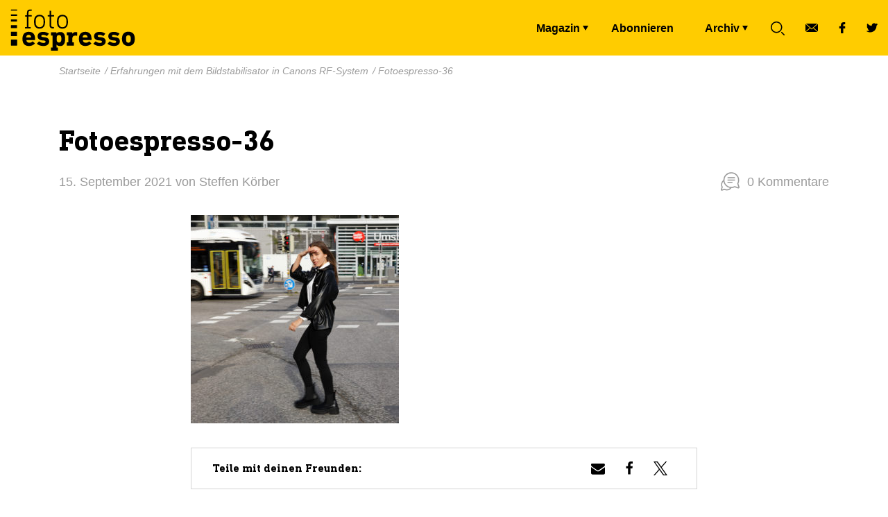

--- FILE ---
content_type: text/html; charset=UTF-8
request_url: https://www.fotoespresso.de/erfahrungen-mit-dem-bildstabilisator-in-canons-rf-system/fotoespresso-36/
body_size: 22106
content:
<!doctype html><html lang="de"><head><meta charset="UTF-8"><meta name="viewport" content="width=device-width, initial-scale=1, maximum-scale=1, shrink-to-fit=no"><link rel="profile" href="https://gmpg.org/xfn/11"><meta name="google-site-verification" content="V3nckujNnaewfG3XZbZF6_Z3iSPNV-kKWZgt7ZjrPDo"/><link rel="icon" type="image/x-icon" href="https://www.fotoespresso.de/wp-content/themes/fotoespresso/assets/dist/img/favicon.ico"><meta name='robots' content='index, follow, max-image-preview:large, max-snippet:-1, max-video-preview:-1' /><meta name="dlm-version" content="5.1.5"><title>Fotoespresso-36 - fotoespresso</title><link rel="canonical" href="https://www.fotoespresso.de/erfahrungen-mit-dem-bildstabilisator-in-canons-rf-system/fotoespresso-36/" /><meta property="og:locale" content="de_DE" /><meta property="og:type" content="article" /><meta property="og:title" content="Fotoespresso-36 - fotoespresso" /><meta property="og:url" content="https://www.fotoespresso.de/erfahrungen-mit-dem-bildstabilisator-in-canons-rf-system/fotoespresso-36/" /><meta property="og:site_name" content="fotoespresso" /><meta property="article:publisher" content="https://www.facebook.com/fotoespresso/" /><meta property="og:image" content="https://www.fotoespresso.de/erfahrungen-mit-dem-bildstabilisator-in-canons-rf-system/fotoespresso-36" /><meta property="og:image:width" content="1500" /><meta property="og:image:height" content="1500" /><meta property="og:image:type" content="image/jpeg" /> <script type="application/ld+json" class="yoast-schema-graph">{"@context":"https://schema.org","@graph":[{"@type":"WebPage","@id":"https://www.fotoespresso.de/erfahrungen-mit-dem-bildstabilisator-in-canons-rf-system/fotoespresso-36/","url":"https://www.fotoespresso.de/erfahrungen-mit-dem-bildstabilisator-in-canons-rf-system/fotoespresso-36/","name":"Fotoespresso-36 - fotoespresso","isPartOf":{"@id":"https://www.fotoespresso.de/#website"},"primaryImageOfPage":{"@id":"https://www.fotoespresso.de/erfahrungen-mit-dem-bildstabilisator-in-canons-rf-system/fotoespresso-36/#primaryimage"},"image":{"@id":"https://www.fotoespresso.de/erfahrungen-mit-dem-bildstabilisator-in-canons-rf-system/fotoespresso-36/#primaryimage"},"thumbnailUrl":"https://www.fotoespresso.de/wp-content/uploads/2021/09/Fotoespresso-36.jpg","datePublished":"2021-09-15T09:48:49+00:00","breadcrumb":{"@id":"https://www.fotoespresso.de/erfahrungen-mit-dem-bildstabilisator-in-canons-rf-system/fotoespresso-36/#breadcrumb"},"inLanguage":"de","potentialAction":[{"@type":"ReadAction","target":["https://www.fotoespresso.de/erfahrungen-mit-dem-bildstabilisator-in-canons-rf-system/fotoespresso-36/"]}]},{"@type":"ImageObject","inLanguage":"de","@id":"https://www.fotoespresso.de/erfahrungen-mit-dem-bildstabilisator-in-canons-rf-system/fotoespresso-36/#primaryimage","url":"https://www.fotoespresso.de/wp-content/uploads/2021/09/Fotoespresso-36.jpg","contentUrl":"https://www.fotoespresso.de/wp-content/uploads/2021/09/Fotoespresso-36.jpg","width":1500,"height":1500},{"@type":"BreadcrumbList","@id":"https://www.fotoespresso.de/erfahrungen-mit-dem-bildstabilisator-in-canons-rf-system/fotoespresso-36/#breadcrumb","itemListElement":[{"@type":"ListItem","position":1,"name":"Startseite","item":"https://www.fotoespresso.de/"},{"@type":"ListItem","position":2,"name":"Erfahrungen mit dem Bildstabilisator in Canons RF-System","item":"https://www.fotoespresso.de/erfahrungen-mit-dem-bildstabilisator-in-canons-rf-system/"},{"@type":"ListItem","position":3,"name":"Fotoespresso-36"}]},{"@type":"WebSite","@id":"https://www.fotoespresso.de/#website","url":"https://www.fotoespresso.de/","name":"fotoespresso","description":"das digitale Magazin zum Thema Fotografie","publisher":{"@id":"https://www.fotoespresso.de/#organization"},"potentialAction":[{"@type":"SearchAction","target":{"@type":"EntryPoint","urlTemplate":"https://www.fotoespresso.de/?s={search_term_string}"},"query-input":{"@type":"PropertyValueSpecification","valueRequired":true,"valueName":"search_term_string"}}],"inLanguage":"de"},{"@type":"Organization","@id":"https://www.fotoespresso.de/#organization","name":"dpunkt","url":"https://www.fotoespresso.de/","logo":{"@type":"ImageObject","inLanguage":"de","@id":"https://www.fotoespresso.de/#/schema/logo/image/","url":"https://fotoespresso.de/wp-content/uploads/2015/10/dpunkt.logo-orange_75_100_5_schwarz.png","contentUrl":"https://fotoespresso.de/wp-content/uploads/2015/10/dpunkt.logo-orange_75_100_5_schwarz.png","width":533,"height":121,"caption":"dpunkt"},"image":{"@id":"https://www.fotoespresso.de/#/schema/logo/image/"},"sameAs":["https://www.facebook.com/fotoespresso/","https://x.com/fotoespresso"]}]}</script> <link rel="alternate" type="application/rss+xml" title="fotoespresso &raquo; Fotoespresso-36-Kommentar-Feed" href="https://www.fotoespresso.de/erfahrungen-mit-dem-bildstabilisator-in-canons-rf-system/fotoespresso-36/feed/" /><link rel="alternate" title="oEmbed (JSON)" type="application/json+oembed" href="https://www.fotoespresso.de/wp-json/oembed/1.0/embed?url=https%3A%2F%2Fwww.fotoespresso.de%2Ferfahrungen-mit-dem-bildstabilisator-in-canons-rf-system%2Ffotoespresso-36%2F" /><link rel="alternate" title="oEmbed (XML)" type="text/xml+oembed" href="https://www.fotoespresso.de/wp-json/oembed/1.0/embed?url=https%3A%2F%2Fwww.fotoespresso.de%2Ferfahrungen-mit-dem-bildstabilisator-in-canons-rf-system%2Ffotoespresso-36%2F&#038;format=xml" /><style id='wp-img-auto-sizes-contain-inline-css' type='text/css'>img:is([sizes=auto i],[sizes^="auto," i]){contain-intrinsic-size:3000px 1500px}
/*# sourceURL=wp-img-auto-sizes-contain-inline-css */</style><style id='wp-block-library-inline-css' type='text/css'>:root{--wp-block-synced-color:#7a00df;--wp-block-synced-color--rgb:122,0,223;--wp-bound-block-color:var(--wp-block-synced-color);--wp-editor-canvas-background:#ddd;--wp-admin-theme-color:#007cba;--wp-admin-theme-color--rgb:0,124,186;--wp-admin-theme-color-darker-10:#006ba1;--wp-admin-theme-color-darker-10--rgb:0,107,160.5;--wp-admin-theme-color-darker-20:#005a87;--wp-admin-theme-color-darker-20--rgb:0,90,135;--wp-admin-border-width-focus:2px}@media (min-resolution:192dpi){:root{--wp-admin-border-width-focus:1.5px}}.wp-element-button{cursor:pointer}:root .has-very-light-gray-background-color{background-color:#eee}:root .has-very-dark-gray-background-color{background-color:#313131}:root .has-very-light-gray-color{color:#eee}:root .has-very-dark-gray-color{color:#313131}:root .has-vivid-green-cyan-to-vivid-cyan-blue-gradient-background{background:linear-gradient(135deg,#00d084,#0693e3)}:root .has-purple-crush-gradient-background{background:linear-gradient(135deg,#34e2e4,#4721fb 50%,#ab1dfe)}:root .has-hazy-dawn-gradient-background{background:linear-gradient(135deg,#faaca8,#dad0ec)}:root .has-subdued-olive-gradient-background{background:linear-gradient(135deg,#fafae1,#67a671)}:root .has-atomic-cream-gradient-background{background:linear-gradient(135deg,#fdd79a,#004a59)}:root .has-nightshade-gradient-background{background:linear-gradient(135deg,#330968,#31cdcf)}:root .has-midnight-gradient-background{background:linear-gradient(135deg,#020381,#2874fc)}:root{--wp--preset--font-size--normal:16px;--wp--preset--font-size--huge:42px}.has-regular-font-size{font-size:1em}.has-larger-font-size{font-size:2.625em}.has-normal-font-size{font-size:var(--wp--preset--font-size--normal)}.has-huge-font-size{font-size:var(--wp--preset--font-size--huge)}.has-text-align-center{text-align:center}.has-text-align-left{text-align:left}.has-text-align-right{text-align:right}.has-fit-text{white-space:nowrap!important}#end-resizable-editor-section{display:none}.aligncenter{clear:both}.items-justified-left{justify-content:flex-start}.items-justified-center{justify-content:center}.items-justified-right{justify-content:flex-end}.items-justified-space-between{justify-content:space-between}.screen-reader-text{border:0;clip-path:inset(50%);height:1px;margin:-1px;overflow:hidden;padding:0;position:absolute;width:1px;word-wrap:normal!important}.screen-reader-text:focus{background-color:#ddd;clip-path:none;color:#444;display:block;font-size:1em;height:auto;left:5px;line-height:normal;padding:15px 23px 14px;text-decoration:none;top:5px;width:auto;z-index:100000}html :where(.has-border-color){border-style:solid}html :where([style*=border-top-color]){border-top-style:solid}html :where([style*=border-right-color]){border-right-style:solid}html :where([style*=border-bottom-color]){border-bottom-style:solid}html :where([style*=border-left-color]){border-left-style:solid}html :where([style*=border-width]){border-style:solid}html :where([style*=border-top-width]){border-top-style:solid}html :where([style*=border-right-width]){border-right-style:solid}html :where([style*=border-bottom-width]){border-bottom-style:solid}html :where([style*=border-left-width]){border-left-style:solid}html :where(img[class*=wp-image-]){height:auto;max-width:100%}:where(figure){margin:0 0 1em}html :where(.is-position-sticky){--wp-admin--admin-bar--position-offset:var(--wp-admin--admin-bar--height,0px)}@media screen and (max-width:600px){html :where(.is-position-sticky){--wp-admin--admin-bar--position-offset:0px}}

/*# sourceURL=wp-block-library-inline-css */</style><style id='global-styles-inline-css' type='text/css'>:root{--wp--preset--aspect-ratio--square: 1;--wp--preset--aspect-ratio--4-3: 4/3;--wp--preset--aspect-ratio--3-4: 3/4;--wp--preset--aspect-ratio--3-2: 3/2;--wp--preset--aspect-ratio--2-3: 2/3;--wp--preset--aspect-ratio--16-9: 16/9;--wp--preset--aspect-ratio--9-16: 9/16;--wp--preset--color--black: #000000;--wp--preset--color--cyan-bluish-gray: #abb8c3;--wp--preset--color--white: #ffffff;--wp--preset--color--pale-pink: #f78da7;--wp--preset--color--vivid-red: #cf2e2e;--wp--preset--color--luminous-vivid-orange: #ff6900;--wp--preset--color--luminous-vivid-amber: #fcb900;--wp--preset--color--light-green-cyan: #7bdcb5;--wp--preset--color--vivid-green-cyan: #00d084;--wp--preset--color--pale-cyan-blue: #8ed1fc;--wp--preset--color--vivid-cyan-blue: #0693e3;--wp--preset--color--vivid-purple: #9b51e0;--wp--preset--gradient--vivid-cyan-blue-to-vivid-purple: linear-gradient(135deg,rgb(6,147,227) 0%,rgb(155,81,224) 100%);--wp--preset--gradient--light-green-cyan-to-vivid-green-cyan: linear-gradient(135deg,rgb(122,220,180) 0%,rgb(0,208,130) 100%);--wp--preset--gradient--luminous-vivid-amber-to-luminous-vivid-orange: linear-gradient(135deg,rgb(252,185,0) 0%,rgb(255,105,0) 100%);--wp--preset--gradient--luminous-vivid-orange-to-vivid-red: linear-gradient(135deg,rgb(255,105,0) 0%,rgb(207,46,46) 100%);--wp--preset--gradient--very-light-gray-to-cyan-bluish-gray: linear-gradient(135deg,rgb(238,238,238) 0%,rgb(169,184,195) 100%);--wp--preset--gradient--cool-to-warm-spectrum: linear-gradient(135deg,rgb(74,234,220) 0%,rgb(151,120,209) 20%,rgb(207,42,186) 40%,rgb(238,44,130) 60%,rgb(251,105,98) 80%,rgb(254,248,76) 100%);--wp--preset--gradient--blush-light-purple: linear-gradient(135deg,rgb(255,206,236) 0%,rgb(152,150,240) 100%);--wp--preset--gradient--blush-bordeaux: linear-gradient(135deg,rgb(254,205,165) 0%,rgb(254,45,45) 50%,rgb(107,0,62) 100%);--wp--preset--gradient--luminous-dusk: linear-gradient(135deg,rgb(255,203,112) 0%,rgb(199,81,192) 50%,rgb(65,88,208) 100%);--wp--preset--gradient--pale-ocean: linear-gradient(135deg,rgb(255,245,203) 0%,rgb(182,227,212) 50%,rgb(51,167,181) 100%);--wp--preset--gradient--electric-grass: linear-gradient(135deg,rgb(202,248,128) 0%,rgb(113,206,126) 100%);--wp--preset--gradient--midnight: linear-gradient(135deg,rgb(2,3,129) 0%,rgb(40,116,252) 100%);--wp--preset--font-size--small: 13px;--wp--preset--font-size--medium: 20px;--wp--preset--font-size--large: 36px;--wp--preset--font-size--x-large: 42px;--wp--preset--spacing--20: 0.44rem;--wp--preset--spacing--30: 0.67rem;--wp--preset--spacing--40: 1rem;--wp--preset--spacing--50: 1.5rem;--wp--preset--spacing--60: 2.25rem;--wp--preset--spacing--70: 3.38rem;--wp--preset--spacing--80: 5.06rem;--wp--preset--shadow--natural: 6px 6px 9px rgba(0, 0, 0, 0.2);--wp--preset--shadow--deep: 12px 12px 50px rgba(0, 0, 0, 0.4);--wp--preset--shadow--sharp: 6px 6px 0px rgba(0, 0, 0, 0.2);--wp--preset--shadow--outlined: 6px 6px 0px -3px rgb(255, 255, 255), 6px 6px rgb(0, 0, 0);--wp--preset--shadow--crisp: 6px 6px 0px rgb(0, 0, 0);}:where(.is-layout-flex){gap: 0.5em;}:where(.is-layout-grid){gap: 0.5em;}body .is-layout-flex{display: flex;}.is-layout-flex{flex-wrap: wrap;align-items: center;}.is-layout-flex > :is(*, div){margin: 0;}body .is-layout-grid{display: grid;}.is-layout-grid > :is(*, div){margin: 0;}:where(.wp-block-columns.is-layout-flex){gap: 2em;}:where(.wp-block-columns.is-layout-grid){gap: 2em;}:where(.wp-block-post-template.is-layout-flex){gap: 1.25em;}:where(.wp-block-post-template.is-layout-grid){gap: 1.25em;}.has-black-color{color: var(--wp--preset--color--black) !important;}.has-cyan-bluish-gray-color{color: var(--wp--preset--color--cyan-bluish-gray) !important;}.has-white-color{color: var(--wp--preset--color--white) !important;}.has-pale-pink-color{color: var(--wp--preset--color--pale-pink) !important;}.has-vivid-red-color{color: var(--wp--preset--color--vivid-red) !important;}.has-luminous-vivid-orange-color{color: var(--wp--preset--color--luminous-vivid-orange) !important;}.has-luminous-vivid-amber-color{color: var(--wp--preset--color--luminous-vivid-amber) !important;}.has-light-green-cyan-color{color: var(--wp--preset--color--light-green-cyan) !important;}.has-vivid-green-cyan-color{color: var(--wp--preset--color--vivid-green-cyan) !important;}.has-pale-cyan-blue-color{color: var(--wp--preset--color--pale-cyan-blue) !important;}.has-vivid-cyan-blue-color{color: var(--wp--preset--color--vivid-cyan-blue) !important;}.has-vivid-purple-color{color: var(--wp--preset--color--vivid-purple) !important;}.has-black-background-color{background-color: var(--wp--preset--color--black) !important;}.has-cyan-bluish-gray-background-color{background-color: var(--wp--preset--color--cyan-bluish-gray) !important;}.has-white-background-color{background-color: var(--wp--preset--color--white) !important;}.has-pale-pink-background-color{background-color: var(--wp--preset--color--pale-pink) !important;}.has-vivid-red-background-color{background-color: var(--wp--preset--color--vivid-red) !important;}.has-luminous-vivid-orange-background-color{background-color: var(--wp--preset--color--luminous-vivid-orange) !important;}.has-luminous-vivid-amber-background-color{background-color: var(--wp--preset--color--luminous-vivid-amber) !important;}.has-light-green-cyan-background-color{background-color: var(--wp--preset--color--light-green-cyan) !important;}.has-vivid-green-cyan-background-color{background-color: var(--wp--preset--color--vivid-green-cyan) !important;}.has-pale-cyan-blue-background-color{background-color: var(--wp--preset--color--pale-cyan-blue) !important;}.has-vivid-cyan-blue-background-color{background-color: var(--wp--preset--color--vivid-cyan-blue) !important;}.has-vivid-purple-background-color{background-color: var(--wp--preset--color--vivid-purple) !important;}.has-black-border-color{border-color: var(--wp--preset--color--black) !important;}.has-cyan-bluish-gray-border-color{border-color: var(--wp--preset--color--cyan-bluish-gray) !important;}.has-white-border-color{border-color: var(--wp--preset--color--white) !important;}.has-pale-pink-border-color{border-color: var(--wp--preset--color--pale-pink) !important;}.has-vivid-red-border-color{border-color: var(--wp--preset--color--vivid-red) !important;}.has-luminous-vivid-orange-border-color{border-color: var(--wp--preset--color--luminous-vivid-orange) !important;}.has-luminous-vivid-amber-border-color{border-color: var(--wp--preset--color--luminous-vivid-amber) !important;}.has-light-green-cyan-border-color{border-color: var(--wp--preset--color--light-green-cyan) !important;}.has-vivid-green-cyan-border-color{border-color: var(--wp--preset--color--vivid-green-cyan) !important;}.has-pale-cyan-blue-border-color{border-color: var(--wp--preset--color--pale-cyan-blue) !important;}.has-vivid-cyan-blue-border-color{border-color: var(--wp--preset--color--vivid-cyan-blue) !important;}.has-vivid-purple-border-color{border-color: var(--wp--preset--color--vivid-purple) !important;}.has-vivid-cyan-blue-to-vivid-purple-gradient-background{background: var(--wp--preset--gradient--vivid-cyan-blue-to-vivid-purple) !important;}.has-light-green-cyan-to-vivid-green-cyan-gradient-background{background: var(--wp--preset--gradient--light-green-cyan-to-vivid-green-cyan) !important;}.has-luminous-vivid-amber-to-luminous-vivid-orange-gradient-background{background: var(--wp--preset--gradient--luminous-vivid-amber-to-luminous-vivid-orange) !important;}.has-luminous-vivid-orange-to-vivid-red-gradient-background{background: var(--wp--preset--gradient--luminous-vivid-orange-to-vivid-red) !important;}.has-very-light-gray-to-cyan-bluish-gray-gradient-background{background: var(--wp--preset--gradient--very-light-gray-to-cyan-bluish-gray) !important;}.has-cool-to-warm-spectrum-gradient-background{background: var(--wp--preset--gradient--cool-to-warm-spectrum) !important;}.has-blush-light-purple-gradient-background{background: var(--wp--preset--gradient--blush-light-purple) !important;}.has-blush-bordeaux-gradient-background{background: var(--wp--preset--gradient--blush-bordeaux) !important;}.has-luminous-dusk-gradient-background{background: var(--wp--preset--gradient--luminous-dusk) !important;}.has-pale-ocean-gradient-background{background: var(--wp--preset--gradient--pale-ocean) !important;}.has-electric-grass-gradient-background{background: var(--wp--preset--gradient--electric-grass) !important;}.has-midnight-gradient-background{background: var(--wp--preset--gradient--midnight) !important;}.has-small-font-size{font-size: var(--wp--preset--font-size--small) !important;}.has-medium-font-size{font-size: var(--wp--preset--font-size--medium) !important;}.has-large-font-size{font-size: var(--wp--preset--font-size--large) !important;}.has-x-large-font-size{font-size: var(--wp--preset--font-size--x-large) !important;}
/*# sourceURL=global-styles-inline-css */</style><style id='classic-theme-styles-inline-css' type='text/css'>/*! This file is auto-generated */
.wp-block-button__link{color:#fff;background-color:#32373c;border-radius:9999px;box-shadow:none;text-decoration:none;padding:calc(.667em + 2px) calc(1.333em + 2px);font-size:1.125em}.wp-block-file__button{background:#32373c;color:#fff;text-decoration:none}
/*# sourceURL=/wp-includes/css/classic-themes.min.css */</style><link rel='stylesheet' id='theme-styles-css' href='https://www.fotoespresso.de/wp-content/cache/autoptimize/css/autoptimize_single_b23b159a28f528fc7ffaed10edfa0bb8.css' type='text/css' media='all' /><link rel='stylesheet' id='borlabs-cookie-css' href='https://www.fotoespresso.de/wp-content/cache/autoptimize/css/autoptimize_single_b1e26a32937668b2d653564e75280bf6.css' type='text/css' media='all' /><style id='borlabs-cookie-inline-css' type='text/css'>[data-borlabs-cookie-wrap] [data-borlabs-cookie] {background:#f9f9f9 !important; color:#606569 !important;}
[data-borlabs-cookie-wrap] [data-borlabs-cookie] p {color:#606569 !important;}
[data-borlabs-cookie-wrap] [data-borlabs-cookie] p a {color:#288fe9 !important;}
[data-borlabs-cookie-wrap] [data-borlabs-cookie] p.borlabsCookieSubHeadline {background:#eeeeee !important;}
[data-borlabs-cookie-wrap] [data-borlabs-cookie] p.borlabsCookieSuccess {color:#5eb930 !important;}
[data-borlabs-cookie-wrap] [data-borlabs-cookie] [data-borlabs-selection] ul {border-top: 1px solid #f2f2f2 !important; border-left: 1px solid #f2f2f2 !important; border-right: 1px solid #f2f2f2 !important;}
[data-borlabs-cookie-wrap] [data-borlabs-cookie] [data-borlabs-selection] ul li.cookieOption1 {background:#ffffff !important; border-bottom: 1px solid #f2f2f2 !important; color:#606569 !important;}
[data-borlabs-cookie-wrap] [data-borlabs-cookie] [data-borlabs-selection] ul li.cookieOption1:hover {background-color:#288fe9 !important; color:#ffffff !important;}
[data-borlabs-cookie-wrap] [data-borlabs-cookie] [data-borlabs-selection] ul li.cookieOption2 {background:#ffffff !important; border-bottom: 1px solid #f2f2f2 !important; color:#606569 !important;}
[data-borlabs-cookie-wrap] [data-borlabs-cookie] [data-borlabs-selection] ul li.cookieOption2:hover {background-color:#288fe9 !important; color:#ffffff !important;}
[data-borlabs-cookie-wrap] [data-borlabs-cookie] [data-borlabs-selection] ul li.cookieOption3 {background:#ffffff !important; border-bottom: 1px solid #f2f2f2 !important; color:#606569 !important;}
[data-borlabs-cookie-wrap] [data-borlabs-cookie] [data-borlabs-selection] ul li.cookieOption3:hover {background-color:#288fe9 !important; color:#ffffff !important;}
[data-borlabs-cookie-wrap] [data-borlabs-cookie] [data-borlabs-help] a {color:#288fe9 !important;}
.borlabs-cookie-bct-default, [data-borlabs-cookie-opt-out] {background:#efefef !important; color: #666666 !important;}
.borlabs-cookie-bct-default p, [data-borlabs-cookie-opt-out] p {color: #666666 !important;}
.borlabs-cookie-bct-default a[role="button"], [data-borlabs-cookie-opt-out] a[role="button"] {background:#288fe9 !important; color: #ffffff !important;}
.borlabs-cookie-bct-default a[role="button"]:hover, [data-borlabs-cookie-opt-out] a[role="button"]:hover {background:#2875e9 !important; color: #ffffff !important;}
[data-borlabs-cookie-opt-out] [data-borlabs-cookie-opt-out-success] {color: #5eb930 !important;}
/*# sourceURL=borlabs-cookie-inline-css */</style> <script type="text/javascript" src="https://www.fotoespresso.de/wp-includes/js/jquery/jquery.min.js" id="jquery-core-js"></script> <script defer type="text/javascript" src="https://www.fotoespresso.de/wp-includes/js/jquery/jquery-migrate.min.js" id="jquery-migrate-js"></script> <link rel="https://api.w.org/" href="https://www.fotoespresso.de/wp-json/" /><link rel="alternate" title="JSON" type="application/json" href="https://www.fotoespresso.de/wp-json/wp/v2/media/7520" /><link rel="EditURI" type="application/rsd+xml" title="RSD" href="https://www.fotoespresso.de/xmlrpc.php?rsd" /><link rel='shortlink' href='https://www.fotoespresso.de/?p=7520' />  <script defer src="https://www.googletagmanager.com/gtag/js?id=G-N7VFQ4P707"></script> <script defer src="[data-uri]"></script> <link rel='stylesheet' id='shariffcss-css' href='https://www.fotoespresso.de/wp-content/plugins/shariff/css/shariff.min.css' type='text/css' media='all' /></head><body class="attachment wp-singular attachment-template-default single single-attachment postid-7520 attachmentid-7520 attachment-jpeg wp-theme-fotoespresso attachment-fotoespresso-36" id="page"> <svg width="0" height="0" style="position:absolute"> <symbol id="logo" xmlns="http://www.w3.org/2000/svg" viewBox="0 0 189 70.6"><path d="M30.2 11.1v1.2c0 .2-.2.4-.4.4h-.9c-1 0-1.7.1-2.2.3-.5.2-.8.5-1 1.1-.2.6-.2 1.2-.2 2.3v2.4c0 .2.1.2.2.2h4.2c.2 0 .4.2.4.4v1.2c0 .2-.2.4-.4.4h-4.2c-.2 0-.2.1-.2.2V36c0 .2.1.2.2.2h2.5c.2 0 .4.2.4.4V38c0 .2-.2.4-.4.4h-7.4c-.2 0-.4-.2-.4-.4v-1.2c0-.2.2-.4.4-.4H23c.2 0 .2-.1.2-.2V21.3c0-.2-.1-.2-.2-.2h-2.1c-.2 0-.4-.2-.4-.4v-1.2c0-.2.2-.4.4-.4H23c.2 0 .2-.1.2-.2v-2.2c0-1.5.2-2.8.5-3.6.3-.8.9-1.5 1.7-1.8.8-.3 1.9-.5 3.2-.5h1.1c.4-.1.5 0 .5.3zM46.2 19.8c1.3.9 2.2 2.1 2.7 3.7.4 1.4.7 3.1.7 5 0 2-.2 3.7-.7 5.1-.5 1.6-1.4 2.8-2.7 3.7-1.3.9-2.9 1.3-4.7 1.3-1.8 0-3.3-.4-4.6-1.3-1.3-.9-2.2-2.1-2.7-3.7-.4-1.4-.7-3.1-.7-5.1 0-1.9.2-3.6.7-5 .5-1.6 1.4-2.8 2.7-3.7 1.3-.9 2.8-1.3 4.6-1.3 1.9 0 3.5.4 4.7 1.3zm-7.8 1.7c-.9.6-1.6 1.5-2 2.7-.3 1.1-.5 2.5-.5 4.3 0 1.9.2 3.3.5 4.4.4 1.1 1.1 2 2 2.7.9.6 2 .9 3.2.9 1.3 0 2.4-.3 3.3-.9.9-.6 1.6-1.5 2-2.7.3-1.1.5-2.5.5-4.4 0-1.9-.2-3.2-.5-4.3-.4-1.1-1.1-2-2-2.7-.9-.6-2-.9-3.3-.9-1.3 0-2.3.3-3.2.9zM58.4 13.1v5.6c0 .2.1.2.2.2h3.7c.2 0 .4.2.4.4v1.2c0 .2-.2.4-.4.4h-3.7c-.2 0-.2.1-.2.2V33c0 1.3.2 2.1.7 2.6.5.5 1.3.6 2.4.6h.7c.2 0 .4.2.4.4v1.3c0 .2-.2.4-.4.4h-1.1c-1.8 0-3.1-.4-3.9-1.2-.7-.8-1.1-2.1-1.1-4.1V21.1c0-.2-.1-.2-.2-.2h-2c-.2 0-.4-.2-.4-.4v-1.2c0-.2.2-.4.4-.4h2c.2 0 .2-.1.2-.2V13c0-.2.2-.4.4-.4H58c.3.1.4.2.4.5zM79.5 19.8c1.3.9 2.2 2.1 2.7 3.7.4 1.4.7 3.1.7 5 0 2-.2 3.7-.7 5.1-.5 1.6-1.4 2.8-2.7 3.7-1.3.9-2.9 1.3-4.7 1.3-1.8 0-3.3-.4-4.6-1.3s-2.2-2.1-2.7-3.7c-.4-1.4-.7-3.1-.7-5.1 0-1.9.2-3.6.7-5 .5-1.6 1.4-2.8 2.7-3.7s2.8-1.3 4.6-1.3c1.9 0 3.5.4 4.7 1.3zm-7.8 1.7c-.9.6-1.6 1.5-2 2.7-.3 1.1-.5 2.5-.5 4.3 0 1.9.2 3.3.5 4.4.4 1.1 1.1 2 2 2.7s2 .9 3.2.9c1.3 0 2.4-.3 3.3-.9.9-.6 1.6-1.5 2-2.7.3-1.1.5-2.5.5-4.4 0-1.9-.2-3.2-.5-4.3-.4-1.1-1.1-2-2-2.7-.9-.6-2-.9-3.3-.9-1.3 0-2.4.3-3.2.9zM26.1 63.8c-2.3 0-4.2-.5-5.6-1.5-1.5-1-2.5-2.3-3.1-4.1-.2-.6-.4-1.3-.5-2-.1-.7-.2-1.6-.2-2.7s.1-1.9.2-2.7c.1-.7.2-1.5.5-2 .6-1.8 1.6-3.2 3.1-4.1 1.5-1 3.3-1.5 5.4-1.5 2.2 0 4 .5 5.5 1.5s2.4 2.3 3 4.1c.1.3.2.6.3 1.1.1.3.2.8.2 1.2.1.5.1 1 .1 1.6v2.2c0 .2-.2.4-.4.4H22.7c-.2 0-.2.1-.2.2 0 .4.1.8.2 1.1.2.9.7 1.5 1.5 1.9.7.4 1.6.6 2.6.6s1.8-.2 2.5-.5 1.4-.7 2-1.3c.2-.2.4-.2.6 0l2.7 2.5c.2.2.2.4 0 .6-1 1-2.1 1.8-3.5 2.4-1.6.7-3.1 1-5 1zm3-12.4c.2 0 .2-.1.2-.2 0-.3 0-.6-.1-.8 0-.2-.1-.5-.2-.6-.2-.6-.7-1.2-1.2-1.6s-1.3-.6-2.1-.6-1.5.2-2.1.6c-.6.4-1 .9-1.2 1.6-.1.2-.1.4-.2.6-.1.2-.1.5-.1.8 0 .2.1.2.2.2h6.8zM46.9 63.8c-2 0-3.8-.3-5.3-.9-1.5-.6-2.7-1.3-3.7-2.1-.2-.2-.2-.4 0-.6l2.7-2.9c.2-.2.3-.2.6 0 .9.6 1.9 1.2 2.9 1.5 1.1.4 2.1.6 3.2.6s1.8-.2 2.3-.5c.5-.3.7-.8.7-1.4 0-.5-.2-.8-.6-1.1-.4-.2-1.1-.5-2.3-.6l-2.2-.2c-2.1-.2-3.7-.8-4.8-1.9-1.1-1-1.6-2.3-1.6-4.1 0-1.9.7-3.5 2.1-4.6 1.4-1.1 3.4-1.7 6-1.7 1.7 0 3.2.2 4.6.7 1.4.5 2.5 1.1 3.4 1.7.2.2.2.4 0 .6l-2.3 2.8c-.2.2-.3.2-.6.1-.7-.4-1.5-.8-2.4-1.1-.9-.3-1.9-.5-2.9-.5-.8 0-1.5.2-1.9.4-.4.3-.7.7-.7 1.2s.2.8.5 1.1c.3.2 1.1.4 2.2.6l2.1.2c2.4.2 4 .9 5.1 1.9 1.1 1.1 1.6 2.4 1.6 4.1 0 2-.8 3.6-2.3 4.9-1.4 1.2-3.5 1.8-6.4 1.8zM75.6 44.5c1.1.8 2 1.9 2.4 3.5.2.7.4 1.5.5 2.4.1.8.2 1.9.2 3.2 0 1.2-.1 2.3-.2 3.2-.1.8-.2 1.6-.5 2.4-.5 1.5-1.3 2.7-2.4 3.5-1.1.8-2.5 1.2-4.2 1.2-1.2 0-2.3-.2-3.2-.6-.9-.4-1.6-1-2-1.6v4.1c0 .2.1.2.2.2H68c.2 0 .4.2.4.4v3.9c0 .2-.2.4-.4.4h-9.4c-.2 0-.4-.2-.4-.4v-3.9c0-.2.2-.4.4-.4h1.6c.2 0 .2-.1.2-.2v-17c0-.2-.1-.2-.2-.2h-1.6c-.2 0-.4-.2-.4-.4v-3.9c0-.2.2-.4.4-.4h7.1c.2 0 .4.2.4.4v1.5c.5-.7 1.1-1.2 2-1.6.8-.4 1.9-.6 3.2-.6 1.8-.3 3.3.1 4.3.9zm-8.9 5.6c-.2.7-.3 1.9-.3 3.3s.1 2.6.3 3.3c.2.6.6 1.2 1.1 1.5.5.3 1.1.6 2 .6 1.6 0 2.6-.7 3.1-2.1.2-.8.4-1.9.4-3.3s-.2-2.6-.4-3.3c-.4-1.4-1.5-2.1-3.1-2.1-1.7 0-2.7.8-3.1 2.1zM95.8 43.7c.2.1.4.2.4.4v4.5c0 .2-.1.2-.2.3 0 .1-.2.1-.4.1-.9-.2-1.7-.3-2.4-.3-2.6 0-4 1.5-4 4.5v5.2c0 .2.1.2.2.2h1.7c.2 0 .4.2.4.4v3.9c0 .2-.2.4-.4.4h-9.5c-.2 0-.4-.2-.4-.4V59c0-.2.2-.4.4-.4h1.6c.2 0 .2-.1.2-.2v-9.7c0-.2-.1-.2-.2-.2h-1.6c-.2 0-.4-.2-.4-.4v-3.8c0-.2.2-.4.4-.4h7.1c.2 0 .4.2.4.4v1.9c.4-.7 1.1-1.4 1.9-1.9.8-.5 1.7-.7 2.9-.7.8-.1 1.4-.1 1.9.1zM108.2 63.8c-2.3 0-4.2-.5-5.6-1.5-1.5-1-2.5-2.3-3.1-4.1-.2-.6-.4-1.3-.5-2-.1-.7-.2-1.6-.2-2.7s.1-1.9.2-2.7c.1-.7.2-1.5.5-2 .6-1.8 1.6-3.2 3.1-4.1 1.5-1 3.3-1.5 5.4-1.5 2.2 0 4 .5 5.5 1.5s2.4 2.3 3 4.1c.1.3.2.6.2 1.1.1.3.2.8.2 1.2.1.5.1 1 .2 1.6v2.2c0 .2-.2.4-.4.4h-11.9c-.2 0-.2.1-.2.2 0 .4.1.8.2 1.1.2.9.7 1.5 1.5 1.9.7.4 1.6.6 2.6.6s1.8-.2 2.5-.5 1.4-.7 2-1.3c.2-.2.4-.2.6 0l2.7 2.5c.2.2.2.4 0 .6-1 1-2.1 1.8-3.5 2.4-1.6.7-3.2 1-5 1zm3-12.4c.2 0 .2-.1.2-.2 0-.3 0-.6-.1-.8 0-.2-.1-.5-.2-.6-.2-.6-.7-1.2-1.2-1.6s-1.3-.6-2.1-.6-1.5.2-2.1.6c-.6.4-1 .9-1.2 1.6-.1.2-.1.4-.2.6-.1.2-.1.5-.1.8 0 .2.1.2.2.2h6.8zM129 63.8c-2 0-3.8-.3-5.3-.9-1.5-.6-2.7-1.3-3.7-2.1-.2-.2-.2-.4 0-.6l2.7-2.9c.2-.2.3-.2.6 0 .9.6 1.9 1.2 2.9 1.5 1.1.4 2.1.6 3.1.6s1.8-.2 2.3-.5c.5-.3.7-.8.7-1.4 0-.5-.2-.8-.6-1.1-.4-.2-1.1-.5-2.3-.6l-2.2-.2c-2.1-.2-3.7-.8-4.8-1.9-1.1-1-1.6-2.3-1.6-4.1 0-1.9.7-3.5 2.1-4.6s3.4-1.7 6-1.7c1.7 0 3.2.2 4.6.7 1.4.5 2.5 1.1 3.4 1.7.2.2.2.4 0 .6l-2.3 2.8c-.2.2-.3.2-.6.1-.7-.4-1.5-.8-2.4-1.1-.9-.3-1.9-.5-2.9-.5-.8 0-1.5.2-1.9.4-.4.3-.7.7-.7 1.2s.2.8.5 1.1c.3.2 1.1.4 2.2.6l2.2.2c2.4.2 4 .9 5.1 1.9 1.1 1.1 1.6 2.4 1.6 4.1 0 2-.8 3.6-2.3 4.9-1.4 1.2-3.6 1.8-6.4 1.8zM149.6 63.8c-2 0-3.8-.3-5.3-.9-1.5-.6-2.7-1.3-3.7-2.1-.2-.2-.2-.4 0-.6l2.7-2.9c.2-.2.3-.2.6 0 .9.6 1.9 1.2 2.9 1.5 1.1.4 2.1.6 3.2.6s1.8-.2 2.3-.5c.5-.3.7-.8.7-1.4 0-.5-.2-.8-.6-1.1-.4-.2-1.1-.5-2.3-.6l-2.2-.2c-2.1-.2-3.7-.8-4.8-1.9-1.1-1-1.6-2.3-1.6-4.1 0-1.9.7-3.5 2.1-4.6 1.4-1.1 3.4-1.7 6-1.7 1.7 0 3.2.2 4.6.7 1.4.5 2.5 1.1 3.4 1.7.2.2.2.4 0 .6l-2.3 2.8c-.2.2-.3.2-.6.1-.7-.4-1.5-.8-2.4-1.1-.9-.3-1.9-.5-2.9-.5-.8 0-1.5.2-1.9.4-.4.3-.7.7-.7 1.2s.2.8.6 1.1c.3.2 1.1.4 2.2.6l2.1.2c2.4.2 4 .9 5.1 1.9 1.1 1.1 1.5 2.4 1.5 4.1 0 2-.8 3.6-2.3 4.9-1.4 1.2-3.6 1.8-6.4 1.8zM170.7 63.8c-2.1 0-3.9-.5-5.4-1.5-1.6-1-2.6-2.3-3.2-4.1-.2-.7-.4-1.5-.5-2.2-.1-.7-.2-1.6-.2-2.6s.1-1.9.2-2.6c.1-.7.2-1.5.5-2.2.6-1.8 1.6-3.2 3.2-4.1 1.6-1 3.3-1.5 5.4-1.5 2.1 0 3.9.5 5.5 1.5s2.5 2.3 3.1 4.1c.2.7.4 1.5.5 2.2.1.7.2 1.6.2 2.6s-.1 1.9-.2 2.6c-.1.7-.2 1.5-.5 2.2-.6 1.8-1.6 3.2-3.1 4.1-1.6 1-3.4 1.5-5.5 1.5zm0-4.8c1.6 0 2.6-.7 3.1-2.1.2-.5.2-.9.3-1.4.1-.5.1-1.1.1-1.9 0-.8 0-1.5-.1-1.9-.1-.5-.2-1-.3-1.4-.5-1.4-1.5-2.1-3.1-2.1s-2.6.7-3.1 2.1c-.2.5-.2.9-.2 1.4-.1.5-.1 1.1-.1 1.9 0 .8 0 1.5.1 1.9.1.5.2 1 .2 1.4.5 1.4 1.5 2.1 3.1 2.1zM8.9 18.3v1.4c0 .3-.1.4-.3.4H.3c-.2 0-.3-.2-.3-.4v-1.4c0-.3.1-.4.3-.4h8.2c.3 0 .4.1.4.4zM8.9 11.2v.9c0 .2-.1.3-.3.3H.3c-.2 0-.3-.1-.3-.3v-.9c0-.2.1-.3.3-.3h8.2c.3.1.4.2.4.3zM8.6 28.3H.3c-.2 0-.3 0-.3-.3v-2.5c0-.2.1-.3.3-.3h8.2c.2 0 .3.1.3.3V28c.1.3-.1.3-.2.3zM8.6 37.9H.3c-.2 0-.3-.1-.3-.2v-3.9c0-.2.2-.2.3-.2h8.2c.2 0 .3.1.3.2v3.9c.1.1-.1.2-.2.2zM8.6 49.3H.3c-.1 0-.3 0-.3-.3v-5.7c0-.1.2-.3.3-.3h8.2c.2 0 .3.1.3.3V49c.1.3-.1.3-.2.3zM8.5 63.3H.4c-.2 0-.4-.2-.4-.4v-8c0-.2.2-.4.4-.4h8.1c.2 0 .4.2.4.4v8c0 .3-.2.4-.4.4z"/></symbol> <symbol id="search" viewBox="0 0 20 20" xmlns="http://www.w3.org/2000/svg"> <path d="M8.24345 16.4718C3.70216 16.4718 0.00756836 12.7772 0.00756836 8.23588C0.00756836 3.69459 3.70216 0 8.24345 0C12.7847 0 16.4793 3.69459 16.4793 8.23588C16.4793 12.7772 12.7847 16.4718 8.24345 16.4718ZM8.24345 1.5613C4.56307 1.5613 1.56887 4.5555 1.56887 8.23588C1.56887 11.9163 4.56307 14.9105 8.24345 14.9105C11.9238 14.9105 14.918 11.9163 14.918 8.23588C14.918 4.5555 11.9238 1.5613 8.24345 1.5613ZM19.7637 19.7713C20.0685 19.4665 20.0685 18.9722 19.7637 18.6673L16.2702 15.1739C15.9654 14.869 15.471 14.869 15.1662 15.1739C14.8614 15.4788 14.8614 15.9731 15.1662 16.2779L18.6596 19.7713C18.812 19.9238 19.0118 20 19.2117 20C19.4115 20 19.6112 19.9238 19.7637 19.7713Z"/> </symbol> <symbol id="email" xmlns="http://www.w3.org/2000/svg"><path d="M16.418 1.906H1.582c-.243 0-.471.053-.678.141l8.06 7.165 1.807-1.543 6.325-5.622a1.726 1.726 0 00-.678-.14zM17.842 2.71L11.89 8l5.951 5.29c.1-.183.16-.386.16-.602V3.312c0-.216-.06-.418-.16-.602zM.159 2.71A1.265 1.265 0 000 3.312v9.375c0 .217.06.42.158.603L6.11 8 .159 2.71z"/><path d="M11.145 8.663l-1.807 1.543a.56.56 0 01-.373.138.56.56 0 01-.373-.138L6.856 8.663l-5.952 5.29c.206.088.434.14.678.14h14.836c.244 0 .472-.053.678-.14l-5.951-5.29z" /></symbol> <symbol id="facebook" xmlns="http://www.w3.org/2000/svg"><path d="M9 .003L6.924 0C4.594 0 3.087 1.546 3.087 3.938v1.815H1.001a.326.326 0 00-.326.327v2.63c0 .18.146.326.326.326h2.086v6.638c0 .18.146.326.326.326h2.722c.18 0 .327-.146.327-.326V9.036H8.9c.18 0 .326-.146.326-.326l.001-2.63a.327.327 0 00-.326-.327h-2.44V4.214c0-.74.176-1.115 1.14-1.115h1.397c.18 0 .326-.147.326-.327V.33A.326.326 0 009 .003z"/></symbol> <symbol id="twitter" xmlns="http://www.w3.org/2000/svg"><path d="M15.637 1.962c-.25.111-.51.206-.773.282.312-.354.55-.77.696-1.225a.258.258 0 00-.377-.3 6.09 6.09 0 01-1.8.71A3.452 3.452 0 0010.978.45 3.439 3.439 0 007.572 4.33a8.794 8.794 0 01-6.036-3.202.258.258 0 00-.423.033 3.433 3.433 0 00-.465 1.727c0 .827.295 1.613.817 2.226a2.91 2.91 0 01-.46-.205.258.258 0 00-.383.22v.046c0 1.235.665 2.347 1.681 2.953a2.963 2.963 0 01-.261-.038.258.258 0 00-.294.333 3.434 3.434 0 002.516 2.302 6.076 6.076 0 01-3.248.927c-.243 0-.488-.014-.728-.043a.258.258 0 00-.17.474 9.262 9.262 0 005.01 1.468c3.497 0 5.684-1.65 6.904-3.033 1.52-1.725 2.392-4.008 2.392-6.264 0-.094-.001-.19-.004-.284a6.677 6.677 0 001.537-1.628.258.258 0 00-.32-.379z" /></symbol> <symbol id="commenting" viewBox="0 0 19 19" fill="none" xmlns="http://www.w3.org/2000/svg"><g clip-path="url(#clip0_12_13)" fill="currentColor"><path d="M18.932 14.912l-1.104-3.211a8.051 8.051 0 00.815-3.514 7.977 7.977 0 00-2.305-5.633A7.97 7.97 0 0010.748.15 7.965 7.965 0 004.943 2.5a7.959 7.959 0 00-2.35 5.57 5.85 5.85 0 00-1.775 7.185l-.76 2.212c-.131.38-.036.793.249 1.078a1.037 1.037 0 001.077.249l2.212-.76a5.873 5.873 0 002.5.564h.01a5.84 5.84 0 004.721-2.401 8.05 8.05 0 003.317-.812l3.211 1.104a1.232 1.232 0 001.28-.296c.338-.338.452-.829.297-1.28zM6.106 17.467h-.008a4.729 4.729 0 01-2.196-.545.566.566 0 00-.449-.035l-2.268.78.78-2.269a.566.566 0 00-.035-.448 4.712 4.712 0 01.768-5.467 7.977 7.977 0 002.3 4.412 7.982 7.982 0 004.416 2.215 4.703 4.703 0 01-3.308 1.357zm11.73-2.074a.102.102 0 01-.113.026l-3.438-1.181a.566.566 0 00-.449.035c-.981.519-2.09.794-3.208.796h-.01c-3.743 0-6.835-3.04-6.894-6.782a6.842 6.842 0 012.018-4.988 6.843 6.843 0 014.988-2.018c3.745.06 6.788 3.157 6.782 6.904a6.91 6.91 0 01-.796 3.208.565.565 0 00-.035.449l1.181 3.438a.103.103 0 01-.026.113z"/><path d="M13.986 5.177H7.25a.565.565 0 000 1.131h6.737a.566.566 0 000-1.13zM13.986 7.503H7.25a.565.565 0 000 1.13h6.737a.566.566 0 000-1.13zM11.393 9.828H7.249a.565.565 0 000 1.131h4.144a.565.565 0 000-1.13z"/></g><defs><clipPath id="clip0_12_13"><path fill="#fff" d="M0 0h19v19H0z"/></clipPath></defs></symbol> <symbol id="pdf-file" width="21" height="21" fill="none" xmlns="http://www.w3.org/2000/svg"><path d="M6.186 13.51c0-.348-.242-.556-.669-.556-.174 0-.292.017-.354.034v1.119c.073.016.163.022.287.022.455 0 .736-.23.736-.618zM8.83 12.966c-.192 0-.316.016-.389.033v2.479c.074.017.192.017.298.017.776.005 1.282-.422 1.282-1.326.005-.787-.456-1.203-1.192-1.203z" fill="#9B9B9B"/><path d="M13.74 0H5.306A2.238 2.238 0 003.07 2.235V10.5h-.219a.9.9 0 00-.9.9v5.463a.9.9 0 00.9.9h.219v1.002A2.238 2.238 0 005.306 21h11.508a2.237 2.237 0 002.235-2.235V5.29L13.74 0zM4.314 12.386a7.058 7.058 0 011.158-.078c.528 0 .905.101 1.158.303.241.191.405.506.405.877 0 .37-.124.686-.349.9-.292.275-.725.398-1.23.398-.113 0-.214-.005-.293-.016v1.354h-.849v-3.738zm12.5 7.245H5.306a.867.867 0 01-.866-.866v-1.002h10.728a.9.9 0 00.901-.9V11.4a.9.9 0 00-.9-.901H4.44V2.235c0-.476.389-.865.866-.865l7.922-.008V4.29c0 .856.694 1.55 1.55 1.55l2.869-.008.032 12.933a.866.866 0 01-.865.866zm-9.232-3.524v-3.72c.314-.05.724-.079 1.157-.079.72 0 1.186.13 1.552.404.393.293.64.759.64 1.428 0 .725-.264 1.226-.63 1.534-.398.332-1.005.49-1.747.49-.444 0-.759-.029-.972-.057zm6.134-2.203v.697h-1.36v1.523h-.86v-3.788h2.315v.703h-1.456v.865h1.36z" fill="#9B9B9B"/></symbol> <symbol id="angle-right" xmlns="http://www.w3.org/2000/svg" viewBox="0 0 256 512"><path d="M24.707 38.101L4.908 57.899c-4.686 4.686-4.686 12.284 0 16.971L185.607 256 4.908 437.13c-4.686 4.686-4.686 12.284 0 16.971L24.707 473.9c4.686 4.686 12.284 4.686 16.971 0l209.414-209.414c4.686-4.686 4.686-12.284 0-16.971L41.678 38.101c-4.687-4.687-12.285-4.687-16.971 0z"/></symbol> <symbol id="angle-left" xmlns="http://www.w3.org/2000/svg" viewBox="0 0 256 512"><path d="M231.293 473.899l19.799-19.799c4.686-4.686 4.686-12.284 0-16.971L70.393 256 251.092 74.87c4.686-4.686 4.686-12.284 0-16.971L231.293 38.1c-4.686-4.686-12.284-4.686-16.971 0L4.908 247.515c-4.686 4.686-4.686 12.284 0 16.971L214.322 473.9c4.687 4.686 12.285 4.686 16.971-.001z"/></symbol> </svg> <a class="skip-link screen-reader-text" href="#content">Skip to content</a><header class="header"><div class="container-lg"> <a class="site-logo" href="https://www.fotoespresso.de/" rel="home"><svg><use xlink:href="#logo"></use></svg></a><nav class="main-nav"><div class="main-nav__inner"><div class="main-menu__container"><ul id="menu-main" class="main-menu"><li id="menu-item-2556" class="home menu-item menu-item-type-post_type menu-item-object-page menu-item-home menu-item-has-children menu-item-2556"><a href="https://www.fotoespresso.de/">Magazin</a><ul class="sub-menu"><li id="menu-item-7602" class="menu-item menu-item-type-post_type menu-item-object-page menu-item-7602"><a href="https://www.fotoespresso.de/ueber-fotoespresso/">Über fotoespresso</a></li><li id="menu-item-2037" class="menu-item menu-item-type-post_type menu-item-object-page menu-item-2037"><a href="https://www.fotoespresso.de/spenden/">Spenden</a></li></ul></li><li id="menu-item-3542" class="menu-item menu-item-type-post_type menu-item-object-page menu-item-3542"><a href="https://www.fotoespresso.de/abonnieren/">Abonnieren</a></li><li id="menu-item-2922" class="menu-item menu-item-type-post_type menu-item-object-page menu-item-has-children menu-item-2922"><a href="https://www.fotoespresso.de/fotoespresso-archiv/">Archiv</a><ul class="sub-menu"><li id="menu-item-4815" class="menu-item menu-item-type-taxonomy menu-item-object-category menu-item-4815"><a href="https://www.fotoespresso.de/category/fotoespresso/">Alle Ausgaben</a></li><li id="menu-item-4840" class="menu-item menu-item-type-post_type menu-item-object-page menu-item-4840"><a href="https://www.fotoespresso.de/gesamtinhalt/">Gesamtinhaltsverzeichnis</a></li></ul></li></ul></div> <a href="#" class="header__search-icon visible-xl-up"><svg width="20" height="20"><use xlink:href="#search"></use></svg></a><div class="header__search visible-xl-up"><div class="header__search-overlay"></div><form class="search-form" id="searchform" role="search" action="https://www.fotoespresso.de"> <input class="search-form__input" id="s" name="s" type="text" placeholder="Suchen" required> <button class="search-form__submit" type="submit"> <svg width="20" height="20"> <use xlink:href="#search"></use> </svg> </button></form></div></div><div class="b-socials"> <a class="b-socials__item" href="mailto:redaktion@fotoespresso.de" target="_blank" rel="nofollow"> <svg class="icon-email"> <use xlink:href="#email"></use> </svg> </a> <a class="b-socials__item" href="https://facebook.com/fotoespresso" target="_blank" rel="nofollow"> <svg class="icon-facebook"> <use xlink:href="#facebook"></use> </svg> </a> <a class="b-socials__item" href="https://twitter.com/fotoespresso" target="_blank" rel="nofollow"> <svg class="icon-twitter"> <use xlink:href="#twitter"></use> </svg> </a></div></nav> <a href="#" class="header__search-icon hidden-xl-up"><svg width="20" height="20"><use xlink:href="#search"></use></svg></a><div class="header__search hidden-xl-up"><div class="header__search-overlay"></div><form class="search-form" id="searchform" role="search" action="https://www.fotoespresso.de"> <input class="search-form__input" id="s" name="s" type="text" placeholder="Suchen" required> <button class="search-form__submit" type="submit"> <svg width="20" height="20"> <use xlink:href="#search"></use> </svg> </button></form></div> <span class="icon-burger hidden-xl-up" aria-label="Toggle navigation"><i></i></span></div></header><main class="site-content" id="content"><div class="breadcrumbs"><div class="container"><p id="breadcrumbs"><span><span><a href="https://www.fotoespresso.de/">Startseite</a></span> / <span><a href="https://www.fotoespresso.de/erfahrungen-mit-dem-bildstabilisator-in-canons-rf-system/">Erfahrungen mit dem Bildstabilisator in Canons RF-System</a></span> / <span class="breadcrumb_last" aria-current="page">Fotoespresso-36</span></span></p></div></div><div class="container"><header class="post-header"><h1 class="post-title">Fotoespresso-36</h1><div class="article__content"><div class="subtitle article__posted">15. September 2021 <br class="hidden-sm-up">von Steffen Körber</div> <a class="subtitle article__comments" href="#comments-area"> <svg> <use xlink:href="#commenting"></use> </svg>0 Kommentare </a></div></header><div class="entry-content"><div class="row"><div class="col-lg-9 col-xl-8 mx-auto b-text"><p class="attachment"><a href="https://www.fotoespresso.de/wp-content/uploads/2021/09/Fotoespresso-36.jpg"><img fetchpriority="high" decoding="async" width="300" height="300" src="" class="attachment-medium size-medium lazyload" alt="" srcset="" sizes="(max-width: 300px) 100vw, 300px" data-src="https://www.fotoespresso.de/wp-content/uploads/2021/09/Fotoespresso-36-300x300.jpg" data-srcset="https://www.fotoespresso.de/wp-content/uploads/2021/09/Fotoespresso-36-300x300.jpg 300w, https://www.fotoespresso.de/wp-content/uploads/2021/09/Fotoespresso-36-1024x1024.jpg 1024w, https://www.fotoespresso.de/wp-content/uploads/2021/09/Fotoespresso-36-150x150.jpg 150w, https://www.fotoespresso.de/wp-content/uploads/2021/09/Fotoespresso-36-768x768.jpg 768w, https://www.fotoespresso.de/wp-content/uploads/2021/09/Fotoespresso-36-940x940.jpg 940w, https://www.fotoespresso.de/wp-content/uploads/2021/09/Fotoespresso-36-620x620.jpg 620w, https://www.fotoespresso.de/wp-content/uploads/2021/09/Fotoespresso-36-195x195.jpg 195w, https://www.fotoespresso.de/wp-content/uploads/2021/09/Fotoespresso-36-130x130.jpg 130w, https://www.fotoespresso.de/wp-content/uploads/2021/09/Fotoespresso-36-70x70.jpg 70w, https://www.fotoespresso.de/wp-content/uploads/2021/09/Fotoespresso-36-45x45.jpg 45w, https://www.fotoespresso.de/wp-content/uploads/2021/09/Fotoespresso-36.jpg 1500w"></a></p><div class="shariff shariff-align-flex-start shariff-widget-align-flex-start"><div class="ShariffHeadline">Teile mit deinen Freunden:</div><ul class="shariff-buttons theme-round orientation-horizontal buttonsize-medium"><li class="shariff-button mailto shariff-nocustomcolor" style="background-color:#a8a8a8"><a href="mailto:?body=https%3A%2F%2Fwww.fotoespresso.de%2Ferfahrungen-mit-dem-bildstabilisator-in-canons-rf-system%2Ffotoespresso-36%2F&subject=Fotoespresso-36" title="Per E-Mail versenden" aria-label="Per E-Mail versenden" role="button" rel="noopener nofollow" class="shariff-link" style="; background-color:#999; color:#fff"><span class="shariff-icon" style=""><svg width="32px" height="20px" xmlns="http://www.w3.org/2000/svg" viewBox="0 0 32 32"><path fill="#999" d="M32 12.7v14.2q0 1.2-0.8 2t-2 0.9h-26.3q-1.2 0-2-0.9t-0.8-2v-14.2q0.8 0.9 1.8 1.6 6.5 4.4 8.9 6.1 1 0.8 1.6 1.2t1.7 0.9 2 0.4h0.1q0.9 0 2-0.4t1.7-0.9 1.6-1.2q3-2.2 8.9-6.1 1-0.7 1.8-1.6zM32 7.4q0 1.4-0.9 2.7t-2.2 2.2q-6.7 4.7-8.4 5.8-0.2 0.1-0.7 0.5t-1 0.7-0.9 0.6-1.1 0.5-0.9 0.2h-0.1q-0.4 0-0.9-0.2t-1.1-0.5-0.9-0.6-1-0.7-0.7-0.5q-1.6-1.1-4.7-3.2t-3.6-2.6q-1.1-0.7-2.1-2t-1-2.5q0-1.4 0.7-2.3t2.1-0.9h26.3q1.2 0 2 0.8t0.9 2z"/></svg></span></a></li><li class="shariff-button facebook shariff-nocustomcolor" style="background-color:#4273c8"><a href="https://www.facebook.com/sharer/sharer.php?u=https%3A%2F%2Fwww.fotoespresso.de%2Ferfahrungen-mit-dem-bildstabilisator-in-canons-rf-system%2Ffotoespresso-36%2F" title="Bei Facebook teilen" aria-label="Bei Facebook teilen" role="button" rel="nofollow" class="shariff-link" style="; background-color:#3b5998; color:#fff" target="_blank"><span class="shariff-icon" style=""><svg width="32px" height="20px" xmlns="http://www.w3.org/2000/svg" viewBox="0 0 18 32"><path fill="#3b5998" d="M17.1 0.2v4.7h-2.8q-1.5 0-2.1 0.6t-0.5 1.9v3.4h5.2l-0.7 5.3h-4.5v13.6h-5.5v-13.6h-4.5v-5.3h4.5v-3.9q0-3.3 1.9-5.2t5-1.8q2.6 0 4.1 0.2z"/></svg></span></a></li><li class="shariff-button twitter shariff-nocustomcolor" style="background-color:#595959"><a href="https://twitter.com/share?url=https%3A%2F%2Fwww.fotoespresso.de%2Ferfahrungen-mit-dem-bildstabilisator-in-canons-rf-system%2Ffotoespresso-36%2F&text=Fotoespresso-36" title="Bei X teilen" aria-label="Bei X teilen" role="button" rel="noopener nofollow" class="shariff-link" style="; background-color:#000; color:#fff" target="_blank"><span class="shariff-icon" style=""><svg width="32px" height="20px" xmlns="http://www.w3.org/2000/svg" viewBox="0 0 24 24"><path fill="#000" d="M14.258 10.152L23.176 0h-2.113l-7.747 8.813L7.133 0H0l9.352 13.328L0 23.973h2.113l8.176-9.309 6.531 9.309h7.133zm-2.895 3.293l-.949-1.328L2.875 1.56h3.246l6.086 8.523.945 1.328 7.91 11.078h-3.246zm0 0"/></svg></span></a></li></ul></div><section class="post-author"><div class="post-author__heading"><div class="post-author__photo"> <noscript><img src="https://www.fotoespresso.de/wp-content/themes/fotoespresso/assets/dist/img/author.png" alt=""></noscript><img class="lazyload" src='data:image/svg+xml,%3Csvg%20xmlns=%22http://www.w3.org/2000/svg%22%20viewBox=%220%200%20210%20140%22%3E%3C/svg%3E' data-src="https://www.fotoespresso.de/wp-content/themes/fotoespresso/assets/dist/img/author.png" alt=""></div><div class="post-author__title"><h5 class="post-author__name">Steffen Körber</h5> <span class="post-author__position">Autor</span></div></div><div class="post-author__description"><p>Steffen Körber studierte Germanistik und Philosophie in Heidelberg, war parallel dazu mehrere Jahre als Sportfotograf tätig und arbeitete danach im Bereich der digitalen Medien. Seit 2015 unterstützt er den Fotografie-Bereich des dpunkt.verlags und ist Mitherausgeber des fotoespresso.</p></div></section><div class="anchor" id="comments-area"></div><div id="comments" class="comments-area"><div id="respond" class="comment-respond"> <span id="reply-title" class="h4 comment-reply-title">Einen Kommentar hinterlassen <small><a rel="nofollow" id="cancel-comment-reply-link" href="/erfahrungen-mit-dem-bildstabilisator-in-canons-rf-system/fotoespresso-36/#respond" style="display:none;">Antwort abbrechen</a></small></span><form action="https://www.fotoespresso.de/wp-comments-post.php" method="post" id="commentform" class="comment-form"><p class="comment-notes"><span id="email-notes">Deine E-Mail-Adresse wird nicht veröffentlicht.</span> <span class="required-field-message">Erforderliche Felder sind mit <span class="required">*</span> markiert</span></p><p class="comment-form-comment"><label for="comment">Kommentar</label><br /><textarea autocomplete="new-password"  id="aaae97501e"  name="aaae97501e"   aria-required="true" placeholder="Kommentar"></textarea><textarea id="comment" aria-label="hp-comment" aria-hidden="true" name="comment" autocomplete="new-password" style="padding:0 !important;clip:rect(1px, 1px, 1px, 1px) !important;position:absolute !important;white-space:nowrap !important;height:1px !important;width:1px !important;overflow:hidden !important;" tabindex="-1"></textarea><script data-noptimize>document.getElementById("comment").setAttribute( "id", "aba1b3985b58638985239459610a9083" );document.getElementById("aaae97501e").setAttribute( "id", "comment" );</script></p><p class="comment-form-author"><label for="author">Name *</label><input id="author" name="author" type="text" value="" placeholder="Name *" size="30" required /></p><p class="comment-form-email"><label for="email">Email *</label><input id="email" name="email" type="text" value="" placeholder="Email *" size="30" required /></p><p class="comment-form-url"><label for="url">Website</label><input id="url" name="url" type="text" value="" placeholder="Website" size="30" /></p><p class="form-submit"><input name="submit" type="submit" id="submit" class="submit" value="Senden" /> <input type='hidden' name='comment_post_ID' value='7520' id='comment_post_ID' /> <input type='hidden' name='comment_parent' id='comment_parent' value='0' /></p></form></div></div></div></div></div></div><div class="b-divider"></div><div class="m-category"><div class="container"> <span class="b-title">Neuesten Beiträge</span><div class="row"><div class="col-md"><article class="article article-default"> <a class="article__thumbnail" href="https://www.fotoespresso.de/buchtipp_fine_art_printing/"> <img width="450" height="564" src="" class="attachment-1536x1536 size-1536x1536 lazyload wp-post-image" alt="" decoding="async" srcset="" sizes="(max-width: 450px) 100vw, 450px" data-src="https://www.fotoespresso.de/wp-content/uploads/2013/11/13912.jpg" data-srcset="https://www.fotoespresso.de/wp-content/uploads/2013/11/13912.jpg 450w, https://www.fotoespresso.de/wp-content/uploads/2013/11/13912-239x300.jpg 239w" /> </a><div class="article__content"><div class="subtitle article__posted">16. Dezember 2023 von fotoespresso</div><h2 class="h4 article__title"><a href="https://www.fotoespresso.de/buchtipp_fine_art_printing/">Buchtipp: Fine Art Printing für Fotografen, 6. Auflage</a></h2> <a class="subtitle article__comments" href="https://www.fotoespresso.de/buchtipp_fine_art_printing/#comments-area"> <svg> <use xlink:href="#commenting"></use> </svg>1 Kommentare </a></div></article></div><div class="col-md"><article class="article article-default"> <a class="article__thumbnail" href="https://www.fotoespresso.de/canon-eos-5d-mark-iii-profifunktionen/"> <img width="450" height="594" src="" class="attachment-1536x1536 size-1536x1536 lazyload wp-post-image" alt="" decoding="async" srcset="" sizes="(max-width: 450px) 100vw, 450px" data-src="https://www.fotoespresso.de/wp-content/uploads/2013/08/14023.jpg" data-srcset="https://www.fotoespresso.de/wp-content/uploads/2013/08/14023.jpg 450w, https://www.fotoespresso.de/wp-content/uploads/2013/08/14023-227x300.jpg 227w" /> </a><div class="article__content"><div class="subtitle article__posted">16. Dezember 2023 von fotoespresso</div><h2 class="h4 article__title"><a href="https://www.fotoespresso.de/canon-eos-5d-mark-iii-profifunktionen/">Buchtipp: Bewusster Fotografieren</a></h2> <a class="subtitle article__comments" href="https://www.fotoespresso.de/canon-eos-5d-mark-iii-profifunktionen/#comments-area"> <svg> <use xlink:href="#commenting"></use> </svg>0 Kommentare </a></div></article></div><div class="col-md"><article class="article article-default"> <a class="article__thumbnail" href="https://www.fotoespresso.de/fotoespresso-2025-5/"> <img width="1536" height="1086" src="" class="attachment-1536x1536 size-1536x1536 lazyload wp-post-image" alt="" decoding="async" srcset="" sizes="(max-width: 1536px) 100vw, 1536px" data-src="https://www.fotoespresso.de/wp-content/uploads/2025/10/Cover-2025-5-1536x1086.jpg" data-srcset="https://www.fotoespresso.de/wp-content/uploads/2025/10/Cover-2025-5-1536x1086.jpg 1536w, https://www.fotoespresso.de/wp-content/uploads/2025/10/Cover-2025-5-300x212.jpg 300w, https://www.fotoespresso.de/wp-content/uploads/2025/10/Cover-2025-5-1024x724.jpg 1024w, https://www.fotoespresso.de/wp-content/uploads/2025/10/Cover-2025-5-768x543.jpg 768w, https://www.fotoespresso.de/wp-content/uploads/2025/10/Cover-2025-5-2048x1448.jpg 2048w" /> </a><div class="article__content"><div class="subtitle article__posted">30. Oktober 2025 von VeronikaSchnabel</div><h2 class="h4 article__title"><a href="https://www.fotoespresso.de/fotoespresso-2025-5/">fotoespresso 2025/5</a></h2> <a class="subtitle article__comments" href="https://www.fotoespresso.de/fotoespresso-2025-5/#comments-area"> <svg> <use xlink:href="#commenting"></use> </svg>0 Kommentare </a></div></article></div><div class="col-md"><article class="article article-default"> <a class="article__thumbnail" href="https://www.fotoespresso.de/fotoespresso-2025-4/"> <img width="1536" height="1086" src="" class="attachment-1536x1536 size-1536x1536 lazyload wp-post-image" alt="" decoding="async" srcset="" sizes="(max-width: 1536px) 100vw, 1536px" data-src="https://www.fotoespresso.de/wp-content/uploads/2025/08/Titelseite-1536x1086.jpg" data-srcset="https://www.fotoespresso.de/wp-content/uploads/2025/08/Titelseite-1536x1086.jpg 1536w, https://www.fotoespresso.de/wp-content/uploads/2025/08/Titelseite-300x212.jpg 300w, https://www.fotoespresso.de/wp-content/uploads/2025/08/Titelseite-1024x724.jpg 1024w, https://www.fotoespresso.de/wp-content/uploads/2025/08/Titelseite-768x543.jpg 768w, https://www.fotoespresso.de/wp-content/uploads/2025/08/Titelseite-2048x1448.jpg 2048w" /> </a><div class="article__content"><div class="subtitle article__posted">28. August 2025 von VeronikaSchnabel</div><h2 class="h4 article__title"><a href="https://www.fotoespresso.de/fotoespresso-2025-4/">fotoespresso 2025/4</a></h2> <a class="subtitle article__comments" href="https://www.fotoespresso.de/fotoespresso-2025-4/#comments-area"> <svg> <use xlink:href="#commenting"></use> </svg>1 Kommentare </a></div></article></div><div class="col-md"><article class="article article-default"> <a class="article__thumbnail" href="https://www.fotoespresso.de/fotoespresso-2025-3/"> <img width="1536" height="1086" src="" class="attachment-1536x1536 size-1536x1536 lazyload wp-post-image" alt="" decoding="async" srcset="" sizes="(max-width: 1536px) 100vw, 1536px" data-src="https://www.fotoespresso.de/wp-content/uploads/2025/07/2025-06-2-FE-3-2025-1536x1086.jpg" data-srcset="https://www.fotoespresso.de/wp-content/uploads/2025/07/2025-06-2-FE-3-2025-1536x1086.jpg 1536w, https://www.fotoespresso.de/wp-content/uploads/2025/07/2025-06-2-FE-3-2025-300x212.jpg 300w, https://www.fotoespresso.de/wp-content/uploads/2025/07/2025-06-2-FE-3-2025-1024x724.jpg 1024w, https://www.fotoespresso.de/wp-content/uploads/2025/07/2025-06-2-FE-3-2025-768x543.jpg 768w, https://www.fotoespresso.de/wp-content/uploads/2025/07/2025-06-2-FE-3-2025-2048x1448.jpg 2048w" /> </a><div class="article__content"><div class="subtitle article__posted">01. Juli 2025 von VeronikaSchnabel</div><h2 class="h4 article__title"><a href="https://www.fotoespresso.de/fotoespresso-2025-3/">fotoespresso 2025/3</a></h2> <a class="subtitle article__comments" href="https://www.fotoespresso.de/fotoespresso-2025-3/#comments-area"> <svg> <use xlink:href="#commenting"></use> </svg>0 Kommentare </a></div></article></div></div><div class="m-category__footer"> <a class="btn btn-primary" href="https://www.fotoespresso.de/">alle artikel</a></div></div></div></main><div class="b-divider"></div><section class="m-categories"><div class="container"><h6 class="h4 m-categories__title">Kategorien</h6><ul class="m-categories__list list-styled"><li class="cat-item cat-item-1"><a href="https://www.fotoespresso.de/category/allgemein/">Allgemein</a></li><li class="cat-item cat-item-98"><a href="https://www.fotoespresso.de/category/analog/">Analog</a></li><li class="cat-item cat-item-126"><a href="https://www.fotoespresso.de/category/bildbearbeitung/">Bildbearbeitung</a></li><li class="cat-item cat-item-61"><a href="https://www.fotoespresso.de/category/buchtipps/">Buchtipps</a></li><li class="cat-item cat-item-168"><a href="https://www.fotoespresso.de/category/diy/">DIY</a></li><li class="cat-item cat-item-85"><a href="https://www.fotoespresso.de/category/foto/">Foto</a></li><li class="cat-item cat-item-29"><a href="https://www.fotoespresso.de/category/fotoespresso/">Fotoespresso</a></li><li class="cat-item cat-item-202"><a href="https://www.fotoespresso.de/category/interviews/">Interviews</a></li><li class="cat-item cat-item-644"><a href="https://www.fotoespresso.de/category/naturfotografie/">Naturfotografie</a></li><li class="cat-item cat-item-273"><a href="https://www.fotoespresso.de/category/reisefotografie/">Reisefotografie</a></li><li class="cat-item cat-item-144"><a href="https://www.fotoespresso.de/category/technik/">Technik</a></li><li class="cat-item cat-item-84"><a href="https://www.fotoespresso.de/category/tipps/">Tipps</a></li><li class="cat-item cat-item-83"><a href="https://www.fotoespresso.de/category/tutorial/">Tutorial</a></li><li class="cat-item cat-item-156"><a href="https://www.fotoespresso.de/category/veranstaltungen/">Veranstaltungen</a></li></ul></div></section><footer class="footer"><div class="container-lg"><div class="footer__links-container"><ul id="menu-footer-links" class="footer__links"><li id="menu-item-7594" class="menu-item menu-item-type-post_type menu-item-object-page menu-item-7594"><a href="https://www.fotoespresso.de/impressum/">Impressum</a></li><li id="menu-item-7595" class="menu-item menu-item-type-post_type menu-item-object-page menu-item-7595"><a href="https://www.fotoespresso.de/kontakt/">Kontakt</a></li><li id="menu-item-7597" class="menu-item menu-item-type-post_type menu-item-object-page menu-item-7597"><a href="https://www.fotoespresso.de/datenschutzerklarung/">Datenschutzerklärung</a></li></ul></div><div class="b-socials"> <a class="b-socials__item" href="mailto:redaktion@fotoespresso.de" target="_blank" rel="nofollow"> <svg class="icon-email"> <use xlink:href="#email"></use> </svg> </a> <a class="b-socials__item" href="https://facebook.com/fotoespresso" target="_blank" rel="nofollow"> <svg class="icon-facebook"> <use xlink:href="#facebook"></use> </svg> </a> <a class="b-socials__item" href="https://twitter.com/fotoespresso" target="_blank" rel="nofollow"> <svg class="icon-twitter"> <use xlink:href="#twitter"></use> </svg> </a></div><div class="footer__copyright"> Copyright © 2026 fotoespresso.de. All rights reserved.</div></div></footer> <script type="speculationrules">{"prefetch":[{"source":"document","where":{"and":[{"href_matches":"/*"},{"not":{"href_matches":["/wp-*.php","/wp-admin/*","/wp-content/uploads/*","/wp-content/*","/wp-content/plugins/*","/wp-content/themes/fotoespresso/*","/*\\?(.+)"]}},{"not":{"selector_matches":"a[rel~=\"nofollow\"]"}},{"not":{"selector_matches":".no-prefetch, .no-prefetch a"}}]},"eagerness":"conservative"}]}</script> <script defer src="[data-uri]"></script> <script id="borlabsCookieMessageBox" type="text/template"><div data-borlabs-cookie-wrap="popup">
        <div data-borlabs-cookie class="bcPositionTop">
            <p class="borlabsCookieHeadline">Cookie-Einstellungen</p>
            <div data-borlabs-selection>
                <p class="borlabsCookieExplanation">Bitte treffen Sie eine Auswahl. Mehr Informationen zu den Folgen Ihrer Auswahl findent sie in der <span data-borlabs-cookie-help-link>Hilfe</span>.</p>
                <div data-borlabs-selection-list>
                    <ul>
                        <li class="cookieOption1"><label for="borlabsCookieOptionAll"><input id="borlabsCookieOptionAll" type="radio" name="cookieOption" value="all">Alle Cookies akzeptieren</label></li>
                                                <li class="cookieOption2"><label for="borlabsCookieOptionFirstParty"><input id="borlabsCookieOptionFirstParty" type="radio" name="cookieOption" value="first-party">Nur First-Party-Cookies akzeptieren</label></li>
                                                <li class="cookieOption3"><label for="borlabsCookieOptionRejectAll"><input id="borlabsCookieOptionRejectAll" type="radio" name="cookieOption" value="reject-all">Alle Cookies ablehnen</label></li>
                                            </ul>
                    <p class="borlabsCookieText">Bitte treffen Sie eine Auswahl</p>
                                    </div>
                <div data-borlabs-selection-success>
                    <p class="borlabsCookieSuccess">Ihre Auswahl wurde gespeichert</p>
                </div>
                <p class="borlabsCookieText" data-borlabs-cookie-help-link>Hilfe</p>
            </div>
            <div data-borlabs-help>
                <p class="borlabsCookieSubHeadline">Hilfe</p>
                <p>Treffen Sie bitte eine Auswahl, welches Cookies Sie akzeptieren möchten. Unten finden Sie Erklärungen zu den verschiedenen Optionen und ihre Bedeutung.</p>
                <ul>
                    <li><span>Alle Cookies akzeptieren</span>:<br>Alle Tracking- und Analytics-Coookies.</li>
                                        <li><span>Nur First-Party-Cookies akzeptieren</span>:<br>Nur Cookies von dieser Website</li>
                                        <li><span>Alle Cookies ablehnen</span>:<br>Keine Cookies bis auf solche, die das Funktonieren der Seite sicherstellen.</li>
                                    </ul>
                <p>Sie können jederzeit Ihre Cookie-Einstellungen hier ändern: <a href="https://fotoespresso.de/abonnieren/">Abonnieren</a>. <a href="https://fotoespresso.de/impressum/">Impressum</a></p>
                <p class="borlabsCookieText" data-borlabs-cookie-help-link>Zurück</p>
            </div>
        </div>
    </div></script><noscript><style>.lazyload{display:none;}</style></noscript><script data-noptimize="1">window.lazySizesConfig=window.lazySizesConfig||{};window.lazySizesConfig.loadMode=1;</script><script defer data-noptimize="1" src='https://www.fotoespresso.de/wp-content/plugins/autoptimize/classes/external/js/lazysizes.min.js'></script><script type="text/javascript" src="https://www.fotoespresso.de/wp-includes/js/dist/hooks.min.js" id="wp-hooks-js"></script> <script type="text/javascript" src="https://www.fotoespresso.de/wp-includes/js/dist/i18n.min.js" id="wp-i18n-js"></script> <script defer id="wp-i18n-js-after" src="[data-uri]"></script> <script defer type="text/javascript" src="https://www.fotoespresso.de/wp-content/cache/autoptimize/js/autoptimize_single_96e7dc3f0e8559e4a3f3ca40b17ab9c3.js" id="swv-js"></script> <script defer id="contact-form-7-js-translations" src="[data-uri]"></script> <script defer id="contact-form-7-js-before" src="[data-uri]"></script> <script defer type="text/javascript" src="https://www.fotoespresso.de/wp-content/cache/autoptimize/js/autoptimize_single_2912c657d0592cc532dff73d0d2ce7bb.js" id="contact-form-7-js"></script> <script defer id="dlm-xhr-js-extra" src="[data-uri]"></script> <script defer id="dlm-xhr-js-before" src="[data-uri]"></script> <script defer type="text/javascript" src="https://www.fotoespresso.de/wp-content/plugins/download-monitor/assets/js/dlm-xhr.min.js" id="dlm-xhr-js"></script> <script defer id="theme-js-js-extra" src="[data-uri]"></script> <script defer type="text/javascript" src="https://www.fotoespresso.de/wp-content/themes/fotoespresso/assets/dist/js/app.min.js" id="theme-js-js"></script> <script defer type="text/javascript" src="https://www.fotoespresso.de/wp-includes/js/comment-reply.min.js" id="comment-reply-js" data-wp-strategy="async" fetchpriority="low"></script> <script defer id="borlabs-cookie-js-extra" src="[data-uri]"></script> <script defer type="text/javascript" src="https://www.fotoespresso.de/wp-content/plugins/borlabs-cookie/javascript/borlabs-cookie.min.js" id="borlabs-cookie-js"></script> <script defer id="borlabs-cookie-js-after" src="[data-uri]"></script> </body></html>